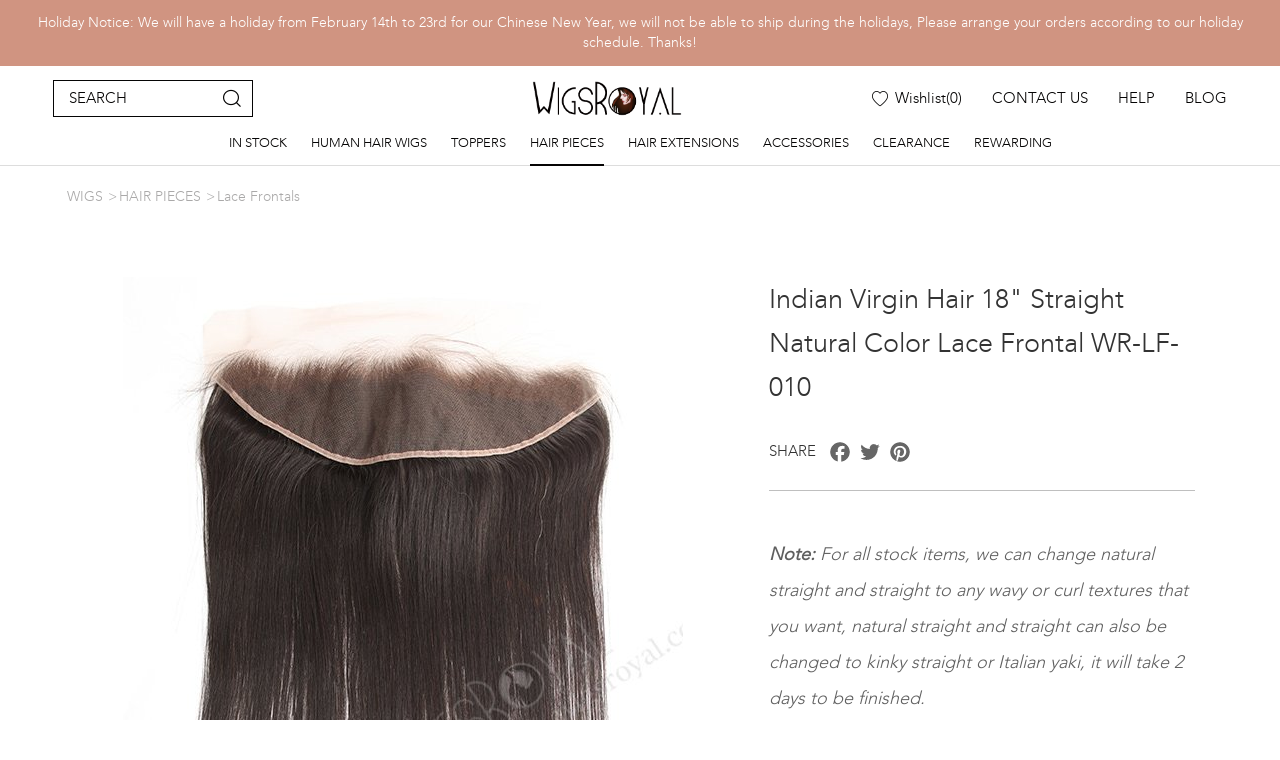

--- FILE ---
content_type: text/html; charset=utf-8
request_url: https://www.wigsroyal.com/1940.html
body_size: 12147
content:
<!DOCTYPE html>
<html lang="en">

<head>
    <meta charset="UTF-8">
    <meta name="viewport" content="width=device-width, initial-scale=1, shrink-to-fit=no,  user-scalable=yes, viewport-fit=cover">
    <meta http-equiv="X-UA-Compatible" content="IE=edge,chrome=1">
    <meta name="renderer" content="webkit">


            <meta property="og:title" content="Indian Virgin Hair 18&quot; Straight Natural Color Lace Frontal WR-LF-010">
        <meta property="og:description" content="">
        <meta property="og:image" content="https://www.wigsroyal.com/data/thumb/res/en/20221015/img_4957_82363129.jpg_20221015080903_360x360.jpg">
    
                  <title>Indian Virgin Hair 18&quot; Straight Natural Color Lace Frontal WR-LF-010</title>
        <meta name="keywords" content="wig store, wig shop, wig manufacturer, wig vendor, wig maker">
        <meta name="description" content="28 Year&#39;s manufacturer experience on real human hair lace wigs, human hair weaves, human hair toppers, halos hair extensions. Both stock items and custom orders are accepted,check now!">
          
        <meta name="google-site-verification" content="L0JeE3c4GYlEBGpmEy1K6NTQsGIFjgPAO4QJvRUYM8Y" />

<script type="text/javascript" id="zsiqchat">var $zoho=$zoho || {};$zoho.salesiq = $zoho.salesiq || {widgetcode: "09bb5993dadb1c3121c4ab3c01f6f8372dfe05f43b0f962bcff5295b31e6a2dd", values:{},ready:function(){}};var d=document;s=d.createElement("script");s.type="text/javascript";s.id="zsiqscript";s.defer=true;s.src="https://salesiq.zoho.com/widget";t=d.getElementsByTagName("script")[0];t.parentNode.insertBefore(s,t);</script>
<!-- Google tag (gtag.js) -->
<script async src="https://www.googletagmanager.com/gtag/js?id=AW-847612878"></script>
<script>
window.dataLayer = window.dataLayer || [];
function gtag(){dataLayer.push(arguments);}
gtag('js', new Date());

gtag('config', 'AW-847612878');
gtag('config', 'G-Y0D1LLRV5K');
</script>

<!-- Event snippet for 提交表单 & 联系我们页面提交 conversion page -->
<script>
window.addEventListener('load', function () {
document.querySelectorAll('.inquiry-form .submit').forEach(function (e) {
e.addEventListener('click', function () {
var name = document.querySelector('[name="fullname"]').value;
var email = document.querySelector('[name="email"]').value;
var message = document.querySelector('[name="content"]').value;

if (email != "" && email != "" && name != "" && message != "") {
gtag('set', 'user_data', { "email": email });
gtag('event', 'conversion', {'send_to': 'AW-847612878/uojECPib8IoYEM6XlpQD'});
gtag('event', '联系我们页面提交', { 'send_to': 'G-Y0D1LLRV5K' });
}
})
})
})
</script>

<!-- Event snippet for 产品页Inquiry提交 conversion page -->
<script>
window.addEventListener('load', function (event) {
document.querySelectorAll('#pro-inquiry .submit').forEach(function (e) {
e.addEventListener('click', function () {
var email = document.querySelector('.form2 [name="email"]').value;
var name = document.querySelector('[name="fullname"]').value;
var msg = document.querySelector('[name="content"]').value;
if (name != "" && msg != "" && email != "") {
gtag('set', 'user_data', { "email": email });
gtag('event', 'conversion', { 'send_to': 'AW-847612878/HzxPCIDDnYsZEM6XlpQD' });
gtag('event', '产品页表单提交', { 'send_to': 'G-Y0D1LLRV5K' });
}
});
});
});
</script>

<!-- Event snippet for 在线客服转化 conversion page -->
<script>
window.addEventListener('load', function (event) {
document.querySelector('.zsiq_floatmain').addEventListener('click', function () {
gtag('event', 'conversion', {'send_to': 'AW-847612878/A6k8CPub8IoYEM6XlpQD'});
});
});
</script>
        <link rel="stylesheet" href="//vhost-ln-s01-cdn.hcwebsite.com/1672e855105def55adf0714929a46c5d/tpl/en_wigsroyal/assets/js/bootstrap/css/bootstrap.min.css?v=2OTgPArI" />
        <link rel="stylesheet" href="//vhost-ln-s01-cdn.hcwebsite.com/1672e855105def55adf0714929a46c5d/tpl/en_wigsroyal/assets/css/animate.min.css?v=2OTgPArI">
        <link rel="stylesheet" href="//vhost-ln-s01-cdn.hcwebsite.com/1672e855105def55adf0714929a46c5d/tpl/en_wigsroyal/assets/css/iconfont/iconfont.css?v=2OTgPArI">
        <link rel="stylesheet" href="//vhost-ln-s01-cdn.hcwebsite.com/1672e855105def55adf0714929a46c5d/tpl/en_wigsroyal/assets/js/slick/slick.css?v=2OTgPArI">
        <link rel="stylesheet" href="//vhost-ln-s01-cdn.hcwebsite.com/1672e855105def55adf0714929a46c5d/tpl/en_wigsroyal/assets/js/jquery.fancybox/jquery.fancybox.css?v=2OTgPArI">
                <link rel="stylesheet" href="//vhost-ln-s01-cdn.hcwebsite.com/1672e855105def55adf0714929a46c5d/tpl/en_wigsroyal/assets/css/reset.css?v=2OTgPArI"> 
    <link rel="stylesheet" href="//vhost-ln-s01-cdn.hcwebsite.com/1672e855105def55adf0714929a46c5d/tpl/en_wigsroyal/assets/css/style.css?v2025.11.20.09.32.00&_=2OTgPArI">
</head>

<body class="inside-body">

        
        
        
        
        
        
                        


    <div class="since" style="background-color: #d09481 !important;"><p>Holiday Notice: We will have a holiday from February 14th to 23rd for our Chinese New Year, we will not be able to ship during the holidays, Please arrange your orders according to our holiday schedule. Thanks!</p></div>

    <div class="header">
        <div class="header-box">
            <div class="container-fluid">

                <div class="top">

                    <div class="left hidden-lg">
                        <button class="nav-collapse nav-collapse-xs">
                            <span class="btn-line"></span>
                            <span class="btn-line"></span>
                            <span class="btn-line"></span>
                        </button>
                        <div class="find"></div>
                    </div>

                    <div class="search-wrap">
                        <form class="search-box" action="/product.html">
                            <div class="search-close hidden-lg"></div>
                            <input class="input-text" type="text" placeholder="SEARCH" name="keywords" required>
                            <button type="submit" class="submit" aria-label="submit"></button>
                        </form>
                    </div>

                    <div class="logo">
                        <a class="pic" href="/">
                            <img src="//vhost-ln-s01-cdn.hcwebsite.com/1672e855105def55adf0714929a46c5d/res/en/20221108/c478fbe90635a6e5.png?v=2OTgPArI" alt="WIGSROYAL">
                        </a>
                    </div>

                    <div class="header-r">
                        <div class="find"></div>

                        <div class="cart">
                            <a class="cart-link" href="/index.php?c=cart" data-num="0">
                                <i class="xs-show list-num">(<var class="cart_total">0</var>)</i>
                                <span class="lg-show">Wishlist<i class="list-num">(<var class="cart_total">0</var>)</i></span>
                            </a>
                        </div>

                                                    <div class="contact visible-lg-block">
                                <a href="/contact-us.html"><span>CONTACT US</span></a>
                            </div>
                                                    <div class="help visible-lg-block">
                                <a href="/about-us.html"><span>HELP</span></a>
                            </div>
                                                    <div class="new visible-lg-block">
                                <a href="/news.html"><span>BLOG</span></a>
                            </div>
                        
                    </div>

                </div>

                <div class="nav">
                    <div class="nav-box">
                        <div class="tbl">
                            <div class="tbl-cell">
                                <ul class="nav-list1">
                                                                            <li class="">
                                            <span><a href="/product/wig-stocks.html">IN STOCK </a></span>
                                                                                            <ul class="nav-list2">
                                                                                                            <li>
                                                            <span><a href="/product/human-hair-toppers-for-women.html">Toppers&Top Pieces</a></span>
                                                                                                                            <ul class="nav-list3">
                                                                                                                                            <li>
                                                                            <span><a href="/product/silk-top-hair-toppers.html">Silk Top Hair Toppers</a></span>
                                                                        </li>
                                                                                                                                            <li>
                                                                            <span><a href="/product/petite-hair-toppers.html">Petite Hair Toppers</a></span>
                                                                        </li>
                                                                                                                                            <li>
                                                                            <span><a href="/product/silk-mono-top-wefted-toppers.html">Silk/Mono Top Wefted Toppers</a></span>
                                                                        </li>
                                                                                                                                            <li>
                                                                            <span><a href="/product/jewish-hair-toppers.html">Jewish Hair Toppers</a></span>
                                                                        </li>
                                                                                                                                            <li>
                                                                            <span><a href="/product/stock-hairline-toppers.html">Hairline Toppers</a></span>
                                                                        </li>
                                                                                                                                    </ul>
                                                                                                                    </li>
                                                                                                            <li>
                                                            <span><a href="/product/vivian-lace-front-wigs.html">VIVIAN Lace Front Wigs</a></span>
                                                                                                                    </li>
                                                                                                            <li>
                                                            <span><a href="/product/grandeur-wigs.html">Grandeur Wigs</a></span>
                                                                                                                    </li>
                                                                                                            <li>
                                                            <span><a href="/product/gripper-lite-wigs.html">Gripper Lite Wigs</a></span>
                                                                                                                            <ul class="nav-list3">
                                                                                                                                            <li>
                                                                            <span><a href="/product/lace-top-gripper-lite-wigs.html">Lace Top Gripper Lite Wigs</a></span>
                                                                        </li>
                                                                                                                                            <li>
                                                                            <span><a href="/product/silk-top-gripper-lite-wigs.html">Silk Top Gripper Lite Wigs</a></span>
                                                                        </li>
                                                                                                                                    </ul>
                                                                                                                    </li>
                                                                                                            <li>
                                                            <span><a href="/product/glueless-wigs.html">Glueless Cap Wigs</a></span>
                                                                                                                            <ul class="nav-list3">
                                                                                                                                            <li>
                                                                            <span><a href="/product/silk-top-glueless-lace-wigs.html">Silk Top No Lace (Hand Tied)</a></span>
                                                                        </li>
                                                                                                                                            <li>
                                                                            <span><a href="/product/glueless-lace-front-frontal-silk-top-wigs.html">Silk Top Lace Front (Hand Tied)</a></span>
                                                                        </li>
                                                                                                                                            <li>
                                                                            <span><a href="/product/monofilament_lace_wig.html">Monofilament Top (Hand Tied)</a></span>
                                                                        </li>
                                                                                                                                            <li>
                                                                            <span><a href="/product/full-lace-human-hair-glueless-wigs.html">Lace Top (Hand Tied)</a></span>
                                                                        </li>
                                                                                                                                    </ul>
                                                                                                                    </li>
                                                                                                            <li>
                                                            <span><a href="/product/silk-base-full-lace-human-hair-wigs.html">Silk Top Full Lace Wigs</a></span>
                                                                                                                    </li>
                                                                                                            <li>
                                                            <span><a href="/product/full-lace-women-human-hair-wigs.html">Full Lace Wigs</a></span>
                                                                                                                            <ul class="nav-list3">
                                                                                                                                            <li>
                                                                            <span><a href="/product/brazilian-human-hair-wigs.html">Brazilian Virgin Hair</a></span>
                                                                        </li>
                                                                                                                                            <li>
                                                                            <span><a href="/product/chinese-human-hair-afro-curly-wigs.html">Chinese Virgin Hair</a></span>
                                                                        </li>
                                                                                                                                            <li>
                                                                            <span><a href="/product/affordable-indian-remy-human-hair-wigs.html">Indian Remy Hair</a></span>
                                                                        </li>
                                                                                                                                    </ul>
                                                                                                                    </li>
                                                                                                            <li>
                                                            <span><a href="/product/human-hair-lace-front-wigs.html">Cheap Lace Front Wigs</a></span>
                                                                                                                            <ul class="nav-list3">
                                                                                                                                            <li>
                                                                            <span><a href="/product/lace-front-frontal-wigs-13x4.html">13x4 Lace Front Wigs</a></span>
                                                                        </li>
                                                                                                                                            <li>
                                                                            <span><a href="/product/cheap-lace-frontal-wigs-human-hair-13x4-5.html">13x4.5 Lace Front Wigs</a></span>
                                                                        </li>
                                                                                                                                            <li>
                                                                            <span><a href="/product/pre-plucked-lace-front-frontal-wig-style-13x6.html">13x6 Lace Front Wigs</a></span>
                                                                        </li>
                                                                                                                                            <li>
                                                                            <span><a href="/product/lace-closure-wigs-5x5.html">5x5 Lace Closure Wigs</a></span>
                                                                        </li>
                                                                                                                                            <li>
                                                                            <span><a href="/product/full-lace-frontal-wigs-human-hair-360.html">360 Lace Wigs</a></span>
                                                                        </li>
                                                                                                                                    </ul>
                                                                                                                    </li>
                                                                                                            <li>
                                                            <span><a href="/product/jewish-sheitel-wigs.html">Jewish Wigs</a></span>
                                                                                                                    </li>
                                                                                                            <li>
                                                            <span><a href="/product/human-hair-top-closures.html">Top Closures</a></span>
                                                                                                                            <ul class="nav-list3">
                                                                                                                                            <li>
                                                                            <span><a href="/product/hd-lace-weave-closures.html">Lace Closures</a></span>
                                                                        </li>
                                                                                                                                            <li>
                                                                            <span><a href="/product/silk-base-top-closures.html">Silk Top Closures</a></span>
                                                                        </li>
                                                                                                                                    </ul>
                                                                                                                    </li>
                                                                                                            <li>
                                                            <span><a href="/product/lace-closure-frontal-hair-styles.html">Lace Frontals</a></span>
                                                                                                                    </li>
                                                                                                            <li>
                                                            <span><a href="/product/stock-genius-wefts.html">Genius Wefts</a></span>
                                                                                                                    </li>
                                                                                                            <li>
                                                            <span><a href="/product/human-hair-bundles.html">Machine Wefts</a></span>
                                                                                                                            <ul class="nav-list3">
                                                                                                                                            <li>
                                                                            <span><a href="/product/indian-remy-long-hair.html">Indian Remy Hair</a></span>
                                                                        </li>
                                                                                                                                            <li>
                                                                            <span><a href="/product/indian-virgin-hair-bundles.html">Indian Virgin Hair</a></span>
                                                                        </li>
                                                                                                                                            <li>
                                                                            <span><a href="/product/brazilian-hair-weave-bundles.html">Brazilian Virgin Hair</a></span>
                                                                        </li>
                                                                                                                                            <li>
                                                                            <span><a href="/product/malaysian-hair-bundles.html">Malaysian Virgin Hair</a></span>
                                                                        </li>
                                                                                                                                            <li>
                                                                            <span><a href="/product/asian-chinese-hair.html">Chinese Virgin Hair</a></span>
                                                                        </li>
                                                                                                                                            <li>
                                                                            <span><a href="/product/cambodian-hair-weave-extensions.html">Cambodian Virgin Hair</a></span>
                                                                        </li>
                                                                                                                                            <li>
                                                                            <span><a href="/product/peruvian-human-hair-weavon.html">Peruvian Virgin Hair (double draw)</a></span>
                                                                        </li>
                                                                                                                                    </ul>
                                                                                                                    </li>
                                                                                                            <li>
                                                            <span><a href="/product/hand-tied-weft-extensions.html">Hand-tied Wefts</a></span>
                                                                                                                    </li>
                                                                                                    </ul>
                                                                                    </li>
                                                                            <li class="">
                                            <span><a href="/product/best-real-100-human-hair-wigs-for-women.html">HUMAN HAIR WIGS</a></span>
                                                                                            <ul class="nav-list2">
                                                                                                            <li>
                                                            <span><a href="/product/full-lace-blonde-human-hair-wigs.html">Full Lace Wigs</a></span>
                                                                                                                    </li>
                                                                                                            <li>
                                                            <span><a href="/product/silk-top-full-lace-human-hair-wigs.html">Silk Top Wigs</a></span>
                                                                                                                    </li>
                                                                                                            <li>
                                                            <span><a href="/product/glueless-human-hair-wigs.html">Glueless Cap Wigs</a></span>
                                                                                                                    </li>
                                                                                                            <li>
                                                            <span><a href="/product/best-medical-silicone-gripper-wigs-for-alopecia.html">Gripper Wigs</a></span>
                                                                                                                    </li>
                                                                                                            <li>
                                                            <span><a href="/product/mono-pu-wigs.html">Mono&PU Cap Wigs</a></span>
                                                                                                                    </li>
                                                                                                            <li>
                                                            <span><a href="/product/orthodox-wigs.html">Jewish Wigs</a></span>
                                                                                                                    </li>
                                                                                                            <li>
                                                            <span><a href="/product/cheap-lace-front-wigs.html">Lace Front Wigs</a></span>
                                                                                                                    </li>
                                                                                                            <li>
                                                            <span><a href="/product/thin-u-v-part-wigs.html">U Part Wigs</a></span>
                                                                                                                    </li>
                                                                                                    </ul>
                                                                                    </li>
                                                                            <li class="">
                                            <span><a href="/product/hair-toppers.html">TOPPERS</a></span>
                                                                                    </li>
                                                                            <li class="active">
                                            <span><a href="/product/clip-in-hair-pieces-for-women.html">HAIR PIECES</a></span>
                                                                                            <ul class="nav-list2">
                                                                                                            <li>
                                                            <span><a href="/product/lace-closures.html">Lace Closures</a></span>
                                                                                                                    </li>
                                                                                                            <li>
                                                            <span><a href="/product/lace-frontals.html">Lace Frontals</a></span>
                                                                                                                    </li>
                                                                                                            <li>
                                                            <span><a href="/product/human-hair-ponytail-hair-extensions.html">Ponytails</a></span>
                                                                                                                    </li>
                                                                                                            <li>
                                                            <span><a href="/product/curtain-bangs-hair.html">Fringe/Bangs</a></span>
                                                                                                                    </li>
                                                                                                    </ul>
                                                                                    </li>
                                                                            <li class="">
                                            <span><a href="/product/best-real-human-hair-extensions-for-women.html">HAIR EXTENSIONS</a></span>
                                                                                            <ul class="nav-list2">
                                                                                                            <li>
                                                            <span><a href="/product/genius-wefts.html">Genius Wefts</a></span>
                                                                                                                    </li>
                                                                                                            <li>
                                                            <span><a href="/product/human-hair-clip-in-extensions.html">Clip In Hair Extensions</a></span>
                                                                                                                    </li>
                                                                                                            <li>
                                                            <span><a href="/product/fusion-keratin-bonding-hair-extensions.html">Pre-Bonded Hair Extensions</a></span>
                                                                                                                    </li>
                                                                                                            <li>
                                                            <span><a href="/product/halo-hair-extensions.html">Halo Hair Extensions</a></span>
                                                                                                                    </li>
                                                                                                            <li>
                                                            <span><a href="/product/tape-in-hair-extensions.html">Tape Ins Extensions</a></span>
                                                                                                                    </li>
                                                                                                            <li>
                                                            <span><a href="/product/hand-tied-hair-extensions.html">Hand-Tied Hair Extensions</a></span>
                                                                                                                    </li>
                                                                                                            <li>
                                                            <span><a href="/product/hair-weaves.html">Hair Weaves</a></span>
                                                                                                                    </li>
                                                                                                            <li>
                                                            <span><a href="/product/skin-weft-hair-extensions.html">Skin Weft Hair Extensions</a></span>
                                                                                                                    </li>
                                                                                                    </ul>
                                                                                    </li>
                                                                            <li class="">
                                            <span><a href="/product/hair-accessories.html">ACCESSORIES</a></span>
                                                                                    </li>
                                                                            <li class="">
                                            <span><a href="/product/clearance.html">CLEARANCE</a></span>
                                                                                            <ul class="nav-list2">
                                                                                                            <li>
                                                            <span><a href="/product/clearance-human-hair.html">Human Hair Items</a></span>
                                                                                                                    </li>
                                                                                                            <li>
                                                            <span><a href="/product/clearance-synthetic-wigs.html">Synthetic Wigs</a></span>
                                                                                                                    </li>
                                                                                                    </ul>
                                                                                    </li>
                                                                        <li class="">
                                        <span><a href="/get-big-discount.html">REWARDING</a></span>
                                        <ul class="nav-list2">
                                            <li>
                                                <span><a href="/get-big-discount.html">Video</a></span>
                                            </li>
                                            <li>
                                                <span><a href="/customer-reviews.html">Customer Reviews</a></span>
                                            </li>
                                        </ul>
                                    </li>
                                                                            <li class="hidden-lg">
                                            <span><a href="/contact-us.html">CONTACT US</a></span>
                                                                                    </li>
                                                                            <li class="hidden-lg">
                                            <span><a href="/about-us.html">HELP</a></span>
                                                                                            <ul class="nav-list2">
                                                    <li>
                                                        <span><a href="/about-us.html">ABOUT US</a></span>
                                                        <ul class="nav-list3">
                                                                                                                            <li>
                                                                    <span><a href="/about-us.html">About Us</a></span>
                                                                </li>
                                                                                                                            <li>
                                                                    <span><a href="/delivery-policy.html">Delivery Policy</a></span>
                                                                </li>
                                                                                                                            <li>
                                                                    <span><a href="/about-payment.html">Payment</a></span>
                                                                </li>
                                                                                                                            <li>
                                                                    <span><a href="/rewarding.html">Rewarding</a></span>
                                                                </li>
                                                                                                                            <li>
                                                                    <span><a href="/drop-shipping.html">Drop-Shipping</a></span>
                                                                </li>
                                                                                                                            <li>
                                                                    <span><a href="/get-big-discount.html">Customer Reviews</a></span>
                                                                </li>
                                                                                                                    </ul>
                                                    </li>
                                                    <li>
                                                        <span><a href="/contact-us.html">Customer Service</a></span>
                                                        <ul class="nav-list3">
                                                                                                                            <li>
                                                                    <span><a href="/contact-us.html">Contact Us</a></span>
                                                                </li>
                                                                                                                            <li>
                                                                    <span><a href="/how-to-order.html">How to Order</a></span>
                                                                </li>
                                                                                                                            <li>
                                                                    <span><a href="/repair-service.html">Wigs Repair Service</a></span>
                                                                </li>
                                                                                                                            <li>
                                                                    <span><a href="/returns-refunds.html">Returns & Exchange</a></span>
                                                                </li>
                                                                                                                            <li>
                                                                    <span><a href="/terms-conditions.html">Terms & Conditions</a></span>
                                                                </li>
                                                                                                                            <li>
                                                                    <span><a href="/wigs-faqs.html">Wigs FAQS</a></span>
                                                                </li>
                                                                                                                    </ul>
                                                    </li>
                                                    <li>
                                                        <span><a href="/color-guide.html">Expert Help</a></span>
                                                        <ul class="nav-list3">
                                                                                                                            <li>
                                                                    <span><a href="/color-guide.html">Color Guide</a></span>
                                                                </li>
                                                                                                                            <li>
                                                                    <span><a href="/find-your-wig-cap-size.html">Find Your Wig Cap Size</a></span>
                                                                </li>
                                                                                                                            <li>
                                                                    <span><a href="/cap-construction.html">Cap Construction</a></span>
                                                                </li>
                                                                                                                            <li>
                                                                    <span><a href="/hair-density-chart.html">Hair Density Chart</a></span>
                                                                </li>
                                                                                                                            <li>
                                                                    <span><a href="/hair-texture-chart.html">Hair Texture Chart</a></span>
                                                                </li>
                                                                                                                            <li>
                                                                    <span><a href="/lace-type-chart.html">Lace Type Chart</a></span>
                                                                </li>
                                                                                                                            <li>
                                                                    <span><a href="/bleached-knots.html">Bleached Knots</a></span>
                                                                </li>
                                                                                                                            <li>
                                                                    <span><a href="/how-to-apply-care.html">How To Apply & Care</a></span>
                                                                </li>
                                                                                                                            <li>
                                                                    <span><a href="/determine-face-shape.html">Determine Face Shape</a></span>
                                                                </li>
                                                                                                                    </ul>
                                                    </li>
                                                </ul>
                                                                                    </li>
                                                                            <li class="hidden-lg">
                                            <span><a href="/news.html">BLOG</a></span>
                                                                                            <ul class="nav-list2">
                                                                                                            <li>
                                                            <span><a href="/news/n1.html">How To</a></span>
                                                        </li>
                                                                                                            <li>
                                                            <span><a href="/news/n2.html">Realistic Wigs</a></span>
                                                        </li>
                                                                                                            <li>
                                                            <span><a href="/news/n3.html">Q & A</a></span>
                                                        </li>
                                                                                                    </ul>
                                                                                    </li>
                                                                    </ul>
                            </div>
                        </div>

                        <button class="nav-collapse nav-collapse-1">
                            <span class="btn-line"></span>
                            <span class="btn-line"></span>
                            <span class="btn-line"></span>
                        </button>

                    </div>
                </div>
            </div>
        </div>
    </div>

    
 
<div class="inside-page product-details-wrap">
    
    <div class="container-fluid">
        <ul class="breadcrumb">
                        <li><a href="/">WIGS</a></li>
                                        <li><a href="/product/clip-in-hair-pieces-for-women.html">HAIR PIECES</a></li>
                            <li><a href="/product/lace-frontals.html">Lace Frontals</a></li>
                    </ul>
    </div>

 
    <div class="content">
        <div id="pro-inquiry" class="fancy-inquiry pro-inquiry">
            <form class="form2" method="post">
                <ul class="info">
                    <li>
                        <span>Goods No.</span>
                        <span>Goods name</span>
                        <span>Goods picture</span>
                    </li>
                    <li>
                        <span>WR-LF-010</span>
                        <span class="intro">Indian Virgin Hair 18&quot; Straight Natural Color Lace Frontal WR-LF-010</span>
                        <span>
                            <div class="pic">
                                <img class="img-responsive" src="//vhost-ln-s01-cdn.hcwebsite.com/1672e855105def55adf0714929a46c5d/data/thumb/res/en/20221015/img_4957_82363129.jpg_20221015080903_60x79.jpg?v=2OTgPArI" alt="Indian Virgin Hair 18&quot; Straight Natural Color Lace Frontal WR-LF-010" width="60" height="79" src="//vhost-ln-s01-cdn.hcwebsite.com/1672e855105def55adf0714929a46c5d/tpl/en_wigsroyal/assets/js/jquery.lazyload/img/transparent.gif?v=2OTgPArI" />
                            </div>
                        </span>
                    </li>
                </ul>
                <div class="inquiry-tit"><span>Enter inquiry description</span></div>
                <label>
                    <div class="placeholder">Inquiry description:*</div>
                    <textarea class="input-box" maxlength="500" name="content" required></textarea>
                    <span class="within">Within 500 characters</span>
                </label>
                <label>
                    <div class="placeholder">Inquirer’s name:*</div>
                    <input class="input-box" name="fullname" type="text" required />
                </label>
                <label>
                    <div class="placeholder">Inquirer’s email address:*</div>
                    <input class="input-box" name="email" type="email" required />
                </label>
                <label>
                    <div class="placeholder">Inquirer’s telephone number:</div>
                    <input class="input-box" name="tel" type="text" />
                </label>
                <input type="hidden" value="3.144.127.114" name="ip" />
                <input type="hidden" value="res/en/20221015/img_4957_82363129.jpg" name="thumbadd" />
                <input type="hidden" value="产品：Indian Virgin Hair 18&quot; Straight Natural Color Lace Frontal WR-LF-010" name="title" />
                <input type="hidden" value="WR-LF-010" name="number" />
                <input type="hidden" name="id" value="book">
                <input type="hidden" name="_spam" value="">
                <button class="submit send2" type="submit"><span>SUBMIT</span></button>
            </form>
        </div>

        <div class="carousel-wrap">
            <div class="container">
                <div class="d-flex">
                    <div class="carousel-box">

                        <div class="index-tab-list">
                                                            <div class="list">
                                    <a class="img-box" href="res/en/20221015/img_4957_2bd38cf7.jpg" data-fancybox="pro">
                                        <img class="tab-lazy" src="//vhost-ln-s01-cdn.hcwebsite.com/1672e855105def55adf0714929a46c5d/data/thumb/res/en/20221015/img_4957_2bd38cf7.jpg_20221015080922_560x740.jpg?v=2OTgPArI" width="550" height="510" alt="Indian Virgin Hair 18&quot; Straight Natural Color Lace Frontal WR-LF-010-11192" />
                                    </a>
                                </div>
                                                            <div class="list">
                                    <a class="img-box" href="res/en/20221015/img_4959_08ff4870.jpg" data-fancybox="pro">
                                        <img class="tab-lazy" src="//vhost-ln-s01-cdn.hcwebsite.com/1672e855105def55adf0714929a46c5d/data/thumb/res/en/20221015/img_4959_08ff4870.jpg_20221015080922_560x740.jpg?v=2OTgPArI" width="550" height="510" alt="Indian Virgin Hair 18&quot; Straight Natural Color Lace Frontal WR-LF-010-11193" />
                                    </a>
                                </div>
                                                            <div class="list">
                                    <a class="img-box" href="res/en/20221015/img_4953_3d534777.jpg" data-fancybox="pro">
                                        <img class="tab-lazy" src="//vhost-ln-s01-cdn.hcwebsite.com/1672e855105def55adf0714929a46c5d/data/thumb/res/en/20221015/img_4953_3d534777.jpg_20221015080919_560x740.jpg?v=2OTgPArI" width="550" height="510" alt="Indian Virgin Hair 18&quot; Straight Natural Color Lace Frontal WR-LF-010-11190" />
                                    </a>
                                </div>
                                                            <div class="list">
                                    <a class="img-box" href="res/en/20221015/img_4955_68531616.jpg" data-fancybox="pro">
                                        <img class="tab-lazy" src="//vhost-ln-s01-cdn.hcwebsite.com/1672e855105def55adf0714929a46c5d/data/thumb/res/en/20221015/img_4955_68531616.jpg_20221015080920_560x740.jpg?v=2OTgPArI" width="550" height="510" alt="Indian Virgin Hair 18&quot; Straight Natural Color Lace Frontal WR-LF-010-11191" />
                                    </a>
                                </div>
                                                    </div>

                        <ul class="index-tab-nav">
                                                                                                <li class="active">
                                        <a class="img-box" href="javascript:;">
                                            <img class="lazy" src="//vhost-ln-s01-cdn.hcwebsite.com/1672e855105def55adf0714929a46c5d/data/thumb/res/en/20221015/img_4957_2bd38cf7.jpg_20221015080922_66x87.jpg?v=2OTgPArI" width="66" height="87" alt="" />
                                        </a>
                                    </li>
                                                                                                                                <li>
                                        <a class="img-box" href="javascript:;">
                                            <img class="lazy" src="//vhost-ln-s01-cdn.hcwebsite.com/1672e855105def55adf0714929a46c5d/data/thumb/res/en/20221015/img_4959_08ff4870.jpg_20221015080922_66x87.jpg?v=2OTgPArI" width="66" height="87" alt="" />
                                        </a>
                                    </li>
                                                                                                                                <li>
                                        <a class="img-box" href="javascript:;">
                                            <img class="lazy" src="//vhost-ln-s01-cdn.hcwebsite.com/1672e855105def55adf0714929a46c5d/data/thumb/res/en/20221015/img_4953_3d534777.jpg_20221015080919_66x87.jpg?v=2OTgPArI" width="66" height="87" alt="" />
                                        </a>
                                    </li>
                                                                                                                                <li>
                                        <a class="img-box" href="javascript:;">
                                            <img class="lazy" src="//vhost-ln-s01-cdn.hcwebsite.com/1672e855105def55adf0714929a46c5d/data/thumb/res/en/20221015/img_4955_68531616.jpg_20221015080920_66x87.jpg?v=2OTgPArI" width="66" height="87" alt="" />
                                        </a>
                                    </li>
                                                                                        
                                                    </ul>

                                                    <div class="details-intro visible-lg-block">
                                <h2>Descriptions:</h2>
                                <div class="txt fancybox-pic">
                                    <p><strong>Indian Virgin Hair 18&quot; Straight Natural Color Lace Frontal WR-LF-010</strong></p><p><strong>Product Name:&nbsp;</strong>&nbsp; Lace Frontal<br/><strong>Style No.:&nbsp;&nbsp;</strong> WR-LF-010</p><p><strong>Hair Type:&nbsp;</strong>&nbsp; 100%&nbsp;Indian&nbsp;Virgin&nbsp;Human Hair<br/><strong>Hair Length:&nbsp;</strong>&nbsp; 18 inches<br/><strong>Hair Texture:</strong>&nbsp;&nbsp; Straight<br/><strong>Hair Color:&nbsp;</strong>&nbsp;&nbsp;Natural Color<br/><strong>Hair Density:&nbsp; </strong>120%<br/><strong>Baby Hair:&nbsp;</strong>&nbsp; Yes<br/><strong>Bleached Knots:&nbsp;&nbsp;</strong> Yes<br/><strong>Lace Color:&nbsp;&nbsp;</strong> Light Brown<strong><br/>Hair Style:&nbsp;</strong>&nbsp; Freestyle<br/><strong>Measurements:&nbsp;</strong> &nbsp;13&quot;x 4&quot;</p>                                </div>
                            </div>
                        
                    </div>

                    <div class="info-box">

                        <h1>Indian Virgin Hair 18&quot; Straight Natural Color Lace Frontal WR-LF-010</h1>
                        <div class="share-box">
                            <span>SHARE</span>
                            <div class="a2a_kit a2a_kit_size_24 a2a_default_style" data-a2a-icon-color="transparent">
                                <a class="a2a_button_facebook"></a>
                                <a class="a2a_button_twitter"></a>
                                <a class="a2a_button_pinterest"></a>
                            </div>
                            <script async src="https://static.addtoany.com/menu/page.js"></script>

                        </div>

                        <div class="txt">
                            <p><strong style="white-space: normal;"><em>Note:</em></strong><em style="white-space: normal;">&nbsp;</em><em style="white-space: normal;">For all stock items, we can change natural straight and straight to any wavy or curl textures that you want, natural straight and straight can also be changed to kinky straight or Italian yaki, it will take 2 days to be finished.</em></p>                        </div>

                        <div class="info-list">
                            <p>Style No.: WR-LF-010</p>
                            <p>Current Stock: Custom Order</p>
                            <p>Price:<span>Custom Price</span></p>
                        </div>

                        <div class="func-btn">
                            <a class="inquiry-btn" href="javascript:;" data-fancybox data-src="#pro-inquiry" data-options='{"touch" : false}'><span>Inquiry Now</span></a>
                            
                            <input id="add-btn-ipt" class="add-btn-ipt hide" type="checkbox" />
                            <a class="add-btn" onclick="$.cart.add(1940);">
                                <span>ADD TO WISHLIST</span>
                                <label for="add-btn-ipt"></label>
                            </a>
                                

                        </div>

                                                    <div class="details-intro hidden-lg">
                                <h2>Descriptions:</h2>
                                <div class="txt fancybox-pic">
                                    <p><strong>Indian Virgin Hair 18&quot; Straight Natural Color Lace Frontal WR-LF-010</strong></p><p><strong>Product Name:&nbsp;</strong>&nbsp; Lace Frontal<br/><strong>Style No.:&nbsp;&nbsp;</strong> WR-LF-010</p><p><strong>Hair Type:&nbsp;</strong>&nbsp; 100%&nbsp;Indian&nbsp;Virgin&nbsp;Human Hair<br/><strong>Hair Length:&nbsp;</strong>&nbsp; 18 inches<br/><strong>Hair Texture:</strong>&nbsp;&nbsp; Straight<br/><strong>Hair Color:&nbsp;</strong>&nbsp;&nbsp;Natural Color<br/><strong>Hair Density:&nbsp; </strong>120%<br/><strong>Baby Hair:&nbsp;</strong>&nbsp; Yes<br/><strong>Bleached Knots:&nbsp;&nbsp;</strong> Yes<br/><strong>Lace Color:&nbsp;&nbsp;</strong> Light Brown<strong><br/>Hair Style:&nbsp;</strong>&nbsp; Freestyle<br/><strong>Measurements:&nbsp;</strong> &nbsp;13&quot;x 4&quot;</p>                                </div>
                            </div>
                        
                        <ul class="link-list">
                                                                                        <li>
                                    <a href="javascript:;"><span>About Our Lace Frontals</span></a>
                                    <div class="txt">
                                        <p>
                                                                                                                                        •  Quality: 100% Human Hair, Grade 7A, Top Quality. No shedding, No tangle.<br>
                                                                                            •  Hair type:100% Indian remy/virgin, Chinese virgin, European, Malaysian, Brazilian, Peruvian, Mongolian, Cambodian virgin hair.<br>
                                                                                            •  Lace size: 13&quot;x2&quot;, 13&quot;x4&quot;, 13&quot;x6&quot;, 13&quot;x8&quot;, or customize sizes.<br>
                                                                                            •  Durable: all hand-tied and double knotted so durable and less shedding.<br>
                                                                                            •  Base materials: French/Swiss lace, Thin skin, silk base, Mono lace.<br>
                                                                                            •  Bleached Knots - Gives a more natural look at the root of hair.<br>
                                                                                    </p>
                                    </div>
                                </li>
                                                        <li>
                                <a href="javascript:;"><span>How to Order</span></a>
                                <div class="txt">
                                    <p>How to place an order</p><p>We currently do not support online shopping. Here is a guide on how to place an order from us.<br/><br/></p><p><strong>HOW TO PLACE THE CUSTOM ORDERS?</strong>&nbsp;</p><p>For custom orders, you can order a wig with any lengths , textures, colors, styles and measurements that you want. You can also send us your favorite wigs pictures that you like your wig to be made like, we can duplicate them for you.<br/><br/></p><p>You can place custom orders with the following instructions:</p><p>1. Please contact our online customer service and ask for our Order Form, you also can use your own Order Form.</p><p>2. Please fill out the Order Form carefully.　</p><p>3. Send Order Form or order informations to us via email, we will offer the price to you!</p><p>4. Pay for your order. We currently accept Paypal, Western Union and Bank wire as payment methods. After the payment issued, please inform.</p><p>5. We will start production immediately after receipt of payment.&nbsp;</p><p>6. When the wigs or hair pieces are ready, we will send them out via FedEX, a FedEX email with tracking will be automatically sent to you then. You can track the delivery status on FedEX Web www.fedex.com .</p><p>Note: For custom order of frontals, closures and wefts , you needn&#39;t to fill out the Order Form, you can send your detailed order informations to us via email.　<br/><br/></p><p><strong>HOW TO ORDER THE STOCK UNITS?</strong></p><p>1. Select what you like from our latest stock list,then tell us the Style No. of the stock units.</p><p>2. You are offered the total prices.</p><p>3.Pay for your order. We currently accept Paypal, Western Union or Bank wire as payment methods. After the payment issued, please inform.</p><p>4. After receipt of payment, we will send packages out immediately by FedEX. You can receive the packages within 3-5 days.</p><p>5. After the packages sent out, a FedEX email with tracking will be automatically sent to you so that you can track the delivery status on FedEX web www.fedex.com.</p><p>Enjoying your shopping!&nbsp;</p>                                </div>
                            </li>
                                                            <li>
                                    <a href="javascript:;"><span>Shipping & Returns</span></a>
                                    <div class="txt">
                                        <p>
                                                                                                                                        SHIPPING:<br>
                                                                                            We can ship our goods via FedEx/UPS/DHL, Normally We ship via FedEx acquiescently. So if you want to ship your order with UPS or DHL, Please tell our support staff after you paid for your order.  Normally it will take 2-4 days to ship.<br>
                                                                                            RETRURNS:<br>
                                                                                            If there is something problem with the product quality, you could be accepted to exchange for another or get full refund. In additional, within 7 business days as you sign for your package, you are accepted to exchange. More info, please view Returns & Refunds.<br>
                                                                                    </p>
                                    </div>
                                </li>
                                                            <li>
                                    <a href="javascript:;"><span>How to Care</span></a>
                                    <div class="txt">
                                        <p>
                                                                                                                                        HUMAN HAIR CARE<br>
                                                                                            WE RECOMMEND WASHING YOUR ALTERNATIVE HAIR EVERY 6-8 WEARS<br>
                                                                                            CHECK WASH<br>
                                                                                            • Before washing your human hair wig or hairpiece, gently remove any tangles using your Paddle Brush<br>
                                                                                            • Wet hair completely using cool running water. Comb through hair with your fingers several times<br>
                                                                                            • If no signs of tangling/matting* occur, continue to cleanse and condition while checking for excessive tangling as you go<br>
                                                                                            • If you do notice excessive tangling/matting, it may be a sign of inversion; please contact us immediately, we will give you some care suggestions.<br>
                                                                                            CLEANSE & CONDITION<br>
                                                                                            • Before washing your human hair wig or hairpiece, gently remove any tangles using your Paddle Brush<br>
                                                                                            • Gently lather the hair with a small amount of Argan Smooth Luxury Shampoo, while making sure that the hair is traveling in the same direction. DO NOT rub hair as this may cause tangling<br>
                                                                                            • Rinse thoroughly in cool running water until the water runs clear<br>
                                                                                            • Apply Argan Smooth Luxury Conditioner, avoiding the base of the wig or hairpiece (applying conditioner to the base/cap may weaken the knots)<br>
                                                                                            • Using your fingers, work conditioner through mid-lengths and ends for 3-5 minutes<br>
                                                                                            • Rinse thoroughly in cool running water until the water runs clear<br>
                                                                                            DRY & STYLE<br>
                                                                                            • Wrap wig or hairpiece in a towel and gently pat to remove excess water<br>
                                                                                            • Gently remove any tangles using your Paddle Brush<br>
                                                                                            • Allow cap to dry completely before applying to a canvas block head<br>
                                                                                            • Dampen hair again and apply a small amount of Blown Away Blow Dry Balm; distribute evenly throughout hair, keeping away from base<br>
                                                                                            • Starting at nape, work in 2&quot; sections using your Round Boar-Bristle brush and blow dry each section completely<br>
                                                                                            • Use medium-high heat on full power to blow dry hair. Use the &quot;cool shot&quot; button to lock in style<br>
                                                                                    </p>
                                    </div>
                                </li>
                                                    </ul>

                    </div>

                    

                </div>
            </div>
        </div>

                <div class="like">
            <div class="container">
                <h2>YOU MAY ALSO LIKE</h2>
                <ul class="row inline-list product-list">
                                            <li class="col-xs-4 col-md-3">
                            <div class="item">
                                <a href="/1941.html" class="img-box">
                                    <img class="pic-show lazy" src="//vhost-ln-s01-cdn.hcwebsite.com/1672e855105def55adf0714929a46c5d/data/thumb/res/en/20221015/img_9925_c8bf0af6.jpg_20221015081146_330x430.jpg?v=2OTgPArI" alt="Indian Remy Hair 16&quot; Natural Wave Natural Color Lace Frontal WR-LF-011" width="330" height="430" src="//vhost-ln-s01-cdn.hcwebsite.com/1672e855105def55adf0714929a46c5d/tpl/en_wigsroyal/assets/js/jquery.lazyload/img/transparent.gif?v=2OTgPArI" />
                                    <img class="pic-wear visible-lg-block lazy" src="//vhost-ln-s01-cdn.hcwebsite.com/1672e855105def55adf0714929a46c5d/data/thumb/res/en/20221015/img_9909_25706cb5.jpg_20221015081151_330x430.jpg?v=2OTgPArI" alt="Indian Remy Hair 16&quot; Natural Wave Natural Color Lace Frontal WR-LF-011" width="330" height="430" src="//vhost-ln-s01-cdn.hcwebsite.com/1672e855105def55adf0714929a46c5d/tpl/en_wigsroyal/assets/js/jquery.lazyload/img/transparent.gif?v=2OTgPArI"
                                    />
                                </a>
                                <div class="name"><a href="/1941.html">Indian Remy Hair 16&quot; Natural Wave Natural Color Lace Frontal WR-LF-011</a></div>
                                <div class="price"></div>
                            </div>
                        </li>
                                            <li class="col-xs-4 col-md-3">
                            <div class="item">
                                <a href="/1939.html" class="img-box">
                                    <img class="pic-show lazy" src="//vhost-ln-s01-cdn.hcwebsite.com/1672e855105def55adf0714929a46c5d/data/thumb/res/en/20221015/img_9364_101a1340.jpg_20221015080643_330x430.jpg?v=2OTgPArI" alt="Indian Virgin Hair 14&quot; Straight Natural Color Lace Frontal WR-LF-009" width="330" height="430" src="//vhost-ln-s01-cdn.hcwebsite.com/1672e855105def55adf0714929a46c5d/tpl/en_wigsroyal/assets/js/jquery.lazyload/img/transparent.gif?v=2OTgPArI" />
                                    <img class="pic-wear visible-lg-block lazy" src="//vhost-ln-s01-cdn.hcwebsite.com/1672e855105def55adf0714929a46c5d/data/thumb/res/en/20221015/img_9362_b027f49b.jpg_20221015080649_330x430.jpg?v=2OTgPArI" alt="Indian Virgin Hair 14&quot; Straight Natural Color Lace Frontal WR-LF-009" width="330" height="430" src="//vhost-ln-s01-cdn.hcwebsite.com/1672e855105def55adf0714929a46c5d/tpl/en_wigsroyal/assets/js/jquery.lazyload/img/transparent.gif?v=2OTgPArI"
                                    />
                                </a>
                                <div class="name"><a href="/1939.html">Indian Virgin Hair 14&quot; Straight Natural Color Lace Frontal WR-LF-009</a></div>
                                <div class="price"></div>
                            </div>
                        </li>
                                            <li class="col-xs-4 col-md-3">
                            <div class="item">
                                <a href="/1938.html" class="img-box">
                                    <img class="pic-show lazy" src="//vhost-ln-s01-cdn.hcwebsite.com/1672e855105def55adf0714929a46c5d/data/thumb/res/en/20221015/img_1464_56b0ee7b.jpg_20221015080407_330x430.jpg?v=2OTgPArI" alt="Indian Virgin Hair 14&quot; Straight Natural Color Lace Frontal WR-LF-008" width="330" height="430" src="//vhost-ln-s01-cdn.hcwebsite.com/1672e855105def55adf0714929a46c5d/tpl/en_wigsroyal/assets/js/jquery.lazyload/img/transparent.gif?v=2OTgPArI" />
                                    <img class="pic-wear visible-lg-block lazy" src="//vhost-ln-s01-cdn.hcwebsite.com/1672e855105def55adf0714929a46c5d/data/thumb/res/en/20221015/img_1466_5c931c86.jpg_20221015080412_330x430.jpg?v=2OTgPArI" alt="Indian Virgin Hair 14&quot; Straight Natural Color Lace Frontal WR-LF-008" width="330" height="430" src="//vhost-ln-s01-cdn.hcwebsite.com/1672e855105def55adf0714929a46c5d/tpl/en_wigsroyal/assets/js/jquery.lazyload/img/transparent.gif?v=2OTgPArI"
                                    />
                                </a>
                                <div class="name"><a href="/1938.html">Indian Virgin Hair 14&quot; Straight Natural Color Lace Frontal WR-LF-008</a></div>
                                <div class="price"></div>
                            </div>
                        </li>
                                            <li class="col-xs-4 col-md-3">
                            <div class="item">
                                <a href="/1937.html" class="img-box">
                                    <img class="pic-show lazy" src="//vhost-ln-s01-cdn.hcwebsite.com/1672e855105def55adf0714929a46c5d/data/thumb/res/en/20221015/img_9873_da1414ad.jpg_20221015080115_330x430.jpg?v=2OTgPArI" alt="In Stock Brazilian Virgin Hair 14&quot; Natural Wave Natural Color Lace Frontal WR-LF-007" width="330" height="430" src="//vhost-ln-s01-cdn.hcwebsite.com/1672e855105def55adf0714929a46c5d/tpl/en_wigsroyal/assets/js/jquery.lazyload/img/transparent.gif?v=2OTgPArI" />
                                    <img class="pic-wear visible-lg-block lazy" src="//vhost-ln-s01-cdn.hcwebsite.com/1672e855105def55adf0714929a46c5d/data/thumb/res/en/20221015/img_9868_5cfbcafc.jpg_20221015080120_330x430.jpg?v=2OTgPArI" alt="In Stock Brazilian Virgin Hair 14&quot; Natural Wave Natural Color Lace Frontal WR-LF-007" width="330" height="430" src="//vhost-ln-s01-cdn.hcwebsite.com/1672e855105def55adf0714929a46c5d/tpl/en_wigsroyal/assets/js/jquery.lazyload/img/transparent.gif?v=2OTgPArI"
                                    />
                                </a>
                                <div class="name"><a href="/1937.html">In Stock Brazilian Virgin Hair 14&quot; Natural Wave Natural Color Lace Frontal WR-LF-007</a></div>
                                <div class="price"></div>
                            </div>
                        </li>
                                            <li class="col-xs-4 col-md-3">
                            <div class="item">
                                <a href="/1936.html" class="img-box">
                                    <img class="pic-show lazy" src="//vhost-ln-s01-cdn.hcwebsite.com/1672e855105def55adf0714929a46c5d/data/thumb/res/en/20221015/img_8748_a0b50bb2.jpg_20221015075719_330x430.jpg?v=2OTgPArI" alt="Brazilian Virgni Hair 14&quot; Kinky Straight Natural Color Lace Frontal WR-LF-006" width="330" height="430" src="//vhost-ln-s01-cdn.hcwebsite.com/1672e855105def55adf0714929a46c5d/tpl/en_wigsroyal/assets/js/jquery.lazyload/img/transparent.gif?v=2OTgPArI" />
                                    <img class="pic-wear visible-lg-block lazy" src="//vhost-ln-s01-cdn.hcwebsite.com/1672e855105def55adf0714929a46c5d/data/thumb/res/en/20221015/img_8750_85a077fd.jpg_20221015075725_330x430.jpg?v=2OTgPArI" alt="Brazilian Virgni Hair 14&quot; Kinky Straight Natural Color Lace Frontal WR-LF-006" width="330" height="430" src="//vhost-ln-s01-cdn.hcwebsite.com/1672e855105def55adf0714929a46c5d/tpl/en_wigsroyal/assets/js/jquery.lazyload/img/transparent.gif?v=2OTgPArI"
                                    />
                                </a>
                                <div class="name"><a href="/1936.html">Brazilian Virgni Hair 14&quot; Kinky Straight Natural Color Lace Frontal WR-LF-006</a></div>
                                <div class="price"></div>
                            </div>
                        </li>
                                    </ul>
            </div>
        </div>

        <div class="viewed">
            <div class="container d-flex">
                <span class="v-tit">You viewed</span>
                <div class="slick-viewed">
                                                                                                        </div>
            </div>
        </div>

    </div>
</div>
<div class="bottom_banner">
    <img class="lazy" src="//vhost-ln-s01-cdn.hcwebsite.com/1672e855105def55adf0714929a46c5d/data/thumb/res/en/20231011/0523d040714190b7.png_20231011111403_1920x0.jpg?v=2OTgPArI" alt="lastbanner1010.new">
</div>


<!-- <div class="online-wrap"> -->
    	<!-- <label for="ipt-online" class="btn"></label> -->
	<!-- <input id="ipt-online" class="hidden ipt-online" type="checkbox" /> -->
	<!-- <div class="online"> -->
        <!-- <div class="top-title">SERVICE</div> -->
		<!-- <ul> -->
			                			<!-- <li> -->
    				<!-- <div class="pic-box"> -->
    					<!-- <div class="img-box"> -->
    						<!-- <img src="//vhost-ln-s01-cdn.hcwebsite.com/1672e855105def55adf0714929a46c5d/data/thumb/res/en/20221031/service1_50162ae9.jpg_20221031164140_100x100.jpg?v=2OTgPArI" width="45" height="45" alt="Lisa" /> -->
    					<!-- </div> -->
    				<!-- </div> -->
                    <!-- <div class="info"> -->
                        <!-- <b>Lisa</b> -->
                        <!-- <p> -->
                            <!-- <a class="whatsapp" href="https://api.whatsapp.com/send?phone=8617753273280" target="_blank" rel="noreferrer noopener nofollow"> -->
                                <!-- <span class="name">Whatsapp</span> -->
                            <!-- </a> -->
                            <!-- <a href="mailto:sales05@wigsroyal.com"> -->
                                <!-- <span class="name">E-Mail</span> -->
                            <!-- </a> -->
                        <!-- </p> -->
                    <!-- </div> -->
    			<!-- </li> -->
			    			<!-- <li> -->
    				<!-- <div class="pic-box"> -->
    					<!-- <div class="img-box"> -->
    						<!-- <img src="//vhost-ln-s01-cdn.hcwebsite.com/1672e855105def55adf0714929a46c5d/data/thumb/res/en/20221031/service2_69b94912.jpg_20221031164153_100x100.jpg?v=2OTgPArI" width="45" height="45" alt="Tina" /> -->
    					<!-- </div> -->
    				<!-- </div> -->
                    <!-- <div class="info"> -->
                        <!-- <b>Tina</b> -->
                        <!-- <p> -->
                            <!-- <a class="whatsapp" href="https://api.whatsapp.com/send?phone=8613668895893" target="_blank" rel="noreferrer noopener nofollow"> -->
                                <!-- <span class="name">Whatsapp</span> -->
                            <!-- </a> -->
                            <!-- <a href="mailto:sales04@wigsroyal.com"> -->
                                <!-- <span class="name">E-Mail</span> -->
                            <!-- </a> -->
                        <!-- </p> -->
                    <!-- </div> -->
    			<!-- </li> -->
			    			<!-- <li> -->
    				<!-- <div class="pic-box"> -->
    					<!-- <div class="img-box"> -->
    						<!-- <img src="//vhost-ln-s01-cdn.hcwebsite.com/1672e855105def55adf0714929a46c5d/data/thumb/res/en/20221031/service4_2936dbba.jpg_20221031164234_100x100.jpg?v=2OTgPArI" width="45" height="45" alt="Sophie" /> -->
    					<!-- </div> -->
    				<!-- </div> -->
                    <!-- <div class="info"> -->
                        <!-- <b>Sophie</b> -->
                        <!-- <p> -->
                            <!-- <a class="whatsapp" href="https://api.whatsapp.com/send?phone=8613730992559" target="_blank" rel="noreferrer noopener nofollow"> -->
                                <!-- <span class="name">Whatsapp</span> -->
                            <!-- </a> -->
                            <!-- <a href="mailto:sales02@wigsroyal.com"> -->
                                <!-- <span class="name">E-Mail</span> -->
                            <!-- </a> -->
                        <!-- </p> -->
                    <!-- </div> -->
    			<!-- </li> -->
			    			<!-- <li> -->
    				<!-- <div class="pic-box"> -->
    					<!-- <div class="img-box"> -->
    						<!-- <img src="//vhost-ln-s01-cdn.hcwebsite.com/1672e855105def55adf0714929a46c5d/data/thumb/res/en/20221031/service6_3fb466ea.jpg_20221031164246_100x100.jpg?v=2OTgPArI" width="45" height="45" alt="Matt" /> -->
    					<!-- </div> -->
    				<!-- </div> -->
                    <!-- <div class="info"> -->
                        <!-- <b>Matt</b> -->
                        <!-- <p> -->
                            <!-- <a class="whatsapp" href="https://api.whatsapp.com/send?phone=8613924717879" target="_blank" rel="noreferrer noopener nofollow"> -->
                                <!-- <span class="name">Whatsapp</span> -->
                            <!-- </a> -->
                            <!-- <a href="mailto:sales01@wigsroyal.com"> -->
                                <!-- <span class="name">E-Mail</span> -->
                            <!-- </a> -->
                        <!-- </p> -->
                    <!-- </div> -->
    			<!-- </li> -->
			    			<!-- <li> -->
    				<!-- <div class="pic-box"> -->
    					<!-- <div class="img-box"> -->
    						<!-- <img src="//vhost-ln-s01-cdn.hcwebsite.com/1672e855105def55adf0714929a46c5d/data/thumb/res/en/20221031/service5_cef137f7.jpg_20221031164300_100x100.jpg?v=2OTgPArI" width="45" height="45" alt="Joanna" /> -->
    					<!-- </div> -->
    				<!-- </div> -->
                    <!-- <div class="info"> -->
                        <!-- <b>Joanna</b> -->
                        <!-- <p> -->
                            <!-- <a class="whatsapp" href="https://api.whatsapp.com/send?phone=8615092058360" target="_blank" rel="noreferrer noopener nofollow"> -->
                                <!-- <span class="name">Whatsapp</span> -->
                            <!-- </a> -->
                            <!-- <a href="mailto:sales03@wigsroyal.com"> -->
                                <!-- <span class="name">E-Mail</span> -->
                            <!-- </a> -->
                        <!-- </p> -->
                    <!-- </div> -->
    			<!-- </li> -->
			    			<!-- <li> -->
    				<!-- <div class="pic-box"> -->
    					<!-- <div class="img-box"> -->
    						<!-- <img src="//vhost-ln-s01-cdn.hcwebsite.com/1672e855105def55adf0714929a46c5d/data/thumb/res/en/20221031/service3_f6824a3a.jpg_20221031164216_100x100.jpg?v=2OTgPArI" width="45" height="45" alt="Fiona" /> -->
    					<!-- </div> -->
    				<!-- </div> -->
                    <!-- <div class="info"> -->
                        <!-- <b>Fiona</b> -->
                        <!-- <p> -->
                            <!-- <a class="whatsapp" href="https://api.whatsapp.com/send?phone=8613668895893" target="_blank" rel="noreferrer noopener nofollow"> -->
                                <!-- <span class="name">Whatsapp</span> -->
                            <!-- </a> -->
                            <!-- <a href="mailto:sales@wigsroyal.com"> -->
                                <!-- <span class="name">E-Mail</span> -->
                            <!-- </a> -->
                        <!-- </p> -->
                    <!-- </div> -->
    			<!-- </li> -->
					<!-- </ul> -->
	<!-- </div> -->
<!-- </div> -->

<div class="hide xs-online">
    <ul>
        <li class="mail">
            <a href="mailto:***@**.com" rel="noreferrer noopener nofollow"><span>E-mail</span></a>
        </li>
        <li class="gotop">
            <a href="javascript:;"><span>Top</span></a>
        </li>
        <li class="product">
            <a href="/product.html"><span>Product</span></a>
        </li>
        <li class="whatsapp">
            <a href="https://api.whatsapp.com/send?phone=123456" target="_blank" rel="noreferrer noopener nofollow">
                <span>WhatsApp</span>
            </a>
        </li>
	</ul>
</div>



<div class="footer">
    <div class="container">

        <div class="subscription">
            <h3>NEWSLETTER</h3>
            <form class="form1" method="post">
                <input type="email" placeholder="Enter your E-mail" name="email" required>
                <input type="hidden" name="title" value="邮件订阅" />
                <input type="hidden" value="3.144.127.114" name="ip" />
                <input type="hidden" name="id" value="bottomemail">
                <input type="hidden" name="_spam" value="">
                <button class="submit send1" type="submit">SUBMIT</button>
            </form>
        </div>

        <div class="footer-row">

            <div class="foot-list foot-info">
                <div class="logo">
                    <img class="img-responsive" src="//vhost-ln-s01-cdn.hcwebsite.com/1672e855105def55adf0714929a46c5d/res/en/20221108/c478fbe90635a6e5.png?v=2OTgPArI" alt="WIGSROYAL">
                </div>
                <div class="txt">
                    <p>Wigsroyal&nbsp;Hair Products Co., Ltd&nbsp;is a professional manufacturer of high-quality&nbsp;Human Hair Wigs, Toppers, Hairpieces &amp; Hair Extensions since 1998. We integrate design, research, manufacture and sales together.&nbsp;</p>                </div>
                <div class="share">
                    <a class="iconfont icon-facebook" href="https://www.facebook.com/wigsroyal/" aria-label="facebook" rel="noreferrer noopener nofollow" target="_blank"></a>
                    <a class="iconfont icon-twitter" href="https://twitter.com/wigsroyal" aria-label="twitter" rel="noreferrer noopener nofollow" target="_blank"></a>
                    <a class="iconfont icon-pinterest" href="https://www.pinterest.com/wigsroyal/" aria-label="pinterest" rel="noreferrer noopener nofollow" target="_blank"></a>
                    <a class="iconfont icon-youtube" href="https://www.youtube.com/@wigsroyal" aria-label="youtube" rel="noreferrer noopener nofollow" target="_blank"></a>
                    <a class="iconfont icon-instagram" href="https://www.instagram.com/wigsroyal/" aria-label="instagram" rel="noreferrer noopener nofollow" target="_blank"></a>
                    <a class="iconfont icon-linkedin" href="https://www.linkedin.com/company/wigsroyal-hair-products-co-ltd/" aria-label="linkedin" rel="noreferrer noopener nofollow" target="_blank"></a>
                </div>

                <!-- <div class="footer-news-btn"><a href="/news.html">Wigsroyal Blog</a></div> -->

            </div>

            <div class="foot-list foot-about">
                <h3>About Us</h3>
                <ul class="">
                                            <li>
                            <a href="/about-us.html"><span>About Us</span></a>
                        </li>
                                            <li>
                            <a href="/delivery-policy.html"><span>Delivery Policy</span></a>
                        </li>
                                            <li>
                            <a href="/about-payment.html"><span>Payment</span></a>
                        </li>
                                            <li>
                            <a href="/rewarding.html"><span>Rewarding</span></a>
                        </li>
                                            <li>
                            <a href="/drop-shipping.html"><span>Drop-Shipping</span></a>
                        </li>
                                            <li>
                            <a href="/get-big-discount.html"><span>Customer Reviews</span></a>
                        </li>
                                    </ul>
            </div>

            <div class="foot-list foot-service">
                <h3>Customer Service</h3>
                <ul class="">
                                            <li>
                            <a href="/contact-us.html"><span>Contact Us</span></a>
                        </li>
                                            <li>
                            <a href="/how-to-order.html"><span>How to Order</span></a>
                        </li>
                                            <li>
                            <a href="/repair-service.html"><span>Wigs Repair Service</span></a>
                        </li>
                                            <li>
                            <a href="/returns-refunds.html"><span>Returns & Exchange</span></a>
                        </li>
                                            <li>
                            <a href="/terms-conditions.html"><span>Terms & Conditions</span></a>
                        </li>
                                            <li>
                            <a href="/wigs-faqs.html"><span>Wigs FAQS</span></a>
                        </li>
                                    </ul>
            </div>

            <div class="foot-list foot-help">
                <h3>Expert Help</h3>
                <ul class="">
                                                                        <li>
                                <a href="/color-guide.html"><span>Color Guide</span></a>
                            </li>
                                                                                                <li>
                                <a href="/find-your-wig-cap-size.html"><span>Find Your Wig Cap Size</span></a>
                            </li>
                                                                                                <li>
                                <a href="/cap-construction.html"><span>Cap Construction</span></a>
                            </li>
                                                                                                                                                                                                                                    <li>
                                <a href="/bleached-knots.html"><span>Bleached Knots</span></a>
                            </li>
                                                                                                <li>
                                <a href="/how-to-apply-care.html"><span>How To Apply & Care</span></a>
                            </li>
                                                                                                <li>
                                <a href="/determine-face-shape.html"><span>Determine Face Shape</span></a>
                            </li>
                                                            </ul>
            </div>

        </div>
    </div>
</div>

<div class="copyright">
    <div class="container">
        <span>
            © 1998-2026 WIGSROYAL.com. All Rights Reserved.            <!-- <a class="hicheng" href="https://www.hicheng.net/" target="_blank" rel="noreferrer noopener">Powered by HiCheng</a> -->
        </span>
        <span class="cnzz">
            <script type="text/javascript">document.write(unescape("%3Cspan id='cnzz_stat_icon_1281141891'%3E%3C/span%3E%3Cscript src='https://s4.cnzz.com/z_stat.php%3Fid%3D1281141891%26show%3Dpic' type='text/javascript'%3E%3C/script%3E"));</script>        </span>
        <span class="beian">
                    </span>
        <span class="sitemap"><a href="/sitemap.html">SITEMAP</a></span>
    </div>
</div>

<div class="loadjs">
    <script src="//vhost-ln-s01-cdn.hcwebsite.com/1672e855105def55adf0714929a46c5d/tpl/en_wigsroyal/assets/js/jquery-1.11.0.min.js?v=2OTgPArI"></script>
    <script src="//vhost-ln-s01-cdn.hcwebsite.com/1672e855105def55adf0714929a46c5d/tpl/en_wigsroyal/assets/js/slick/slick1.9.js?v=2OTgPArI"></script>
    <script src="//vhost-ln-s01-cdn.hcwebsite.com/1672e855105def55adf0714929a46c5d/tpl/en_wigsroyal/assets/js/wow.min.js?v=2OTgPArI"></script>
    <script src="//vhost-ln-s01-cdn.hcwebsite.com/1672e855105def55adf0714929a46c5d/tpl/en_wigsroyal/assets/js/jquery.pagination.js?v=2OTgPArI"></script>
    <script src="//vhost-ln-s01-cdn.hcwebsite.com/1672e855105def55adf0714929a46c5d/tpl/en_wigsroyal/assets/js/jquery.fancybox/jquery.fancybox.min.js?v=2OTgPArI"></script>
    <script src="//vhost-ln-s01-cdn.hcwebsite.com/1672e855105def55adf0714929a46c5d/tpl/en_wigsroyal/assets/js/jquery.lazyload/jquery.lazyload.min.js?v=2OTgPArI"></script>
    <script src="//vhost-ln-s01-cdn.hcwebsite.com/1672e855105def55adf0714929a46c5d/tpl/en_wigsroyal/assets/js/hcSticky/hc-sticky.min.js?v=2OTgPArI"></script>
    <script src="//vhost-ln-s01-cdn.hcwebsite.com/1672e855105def55adf0714929a46c5d/tpl/en_wigsroyal/assets/js/main.js?v2025.11.20.09.31.28&_=2OTgPArI"></script>ver
    <script src="//vhost-ln-s01-cdn.hcwebsite.com/1672e855105def55adf0714929a46c5d/tpl/en_wigsroyal/assets/js/cart2.js?v=2OTgPArI"></script>
    <script src="//vhost-ln-s01-cdn.hcwebsite.com/1672e855105def55adf0714929a46c5d/tpl/en_wigsroyal/assets/js/liuyan.js?v=2OTgPArI"></script>
</div>

</body>
</html>
